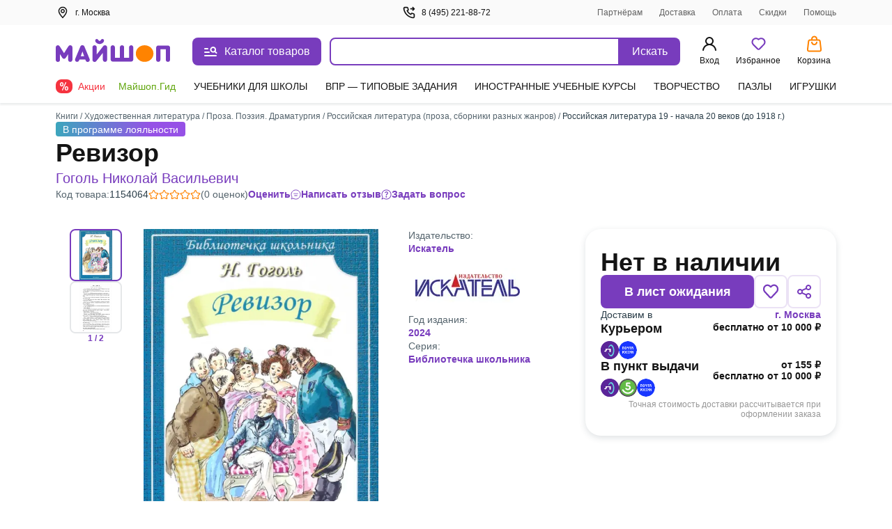

--- FILE ---
content_type: text/css
request_url: https://ssr.my-shop.ru/v3/20250525-32547/_nuxt/NotificationLoyaltyProgram.e3QNLCNn.css
body_size: -84
content:
.notify-block[data-v-1464dfeb]{background:#fff;border:2px solid #e5e7e9;border-radius:8px;box-sizing:border-box;color:#141414;font-size:14px;font-weight:400;line-height:20px;margin:16px 0;padding:16px 16px 20px}.notify-block[data-v-1464dfeb],.notify-block h2[data-v-1464dfeb]{font-style:normal;letter-spacing:-.006em}.notify-block h2[data-v-1464dfeb]{font-size:16px;font-weight:600;line-height:24px;margin:0 0 4px}.notify-block a[data-v-1464dfeb]{font-weight:600}


--- FILE ---
content_type: text/javascript
request_url: https://ssr.my-shop.ru/v3/20250525-32547/_nuxt/imo.2gx3dc0S.js
body_size: -150
content:
import{ba as n,aT as s}from"./entry.k3YFGI87.js";const a=(o="")=>{const i=s();return`//imo${o||i.public.IMO}.${n}`};export{a as I};
